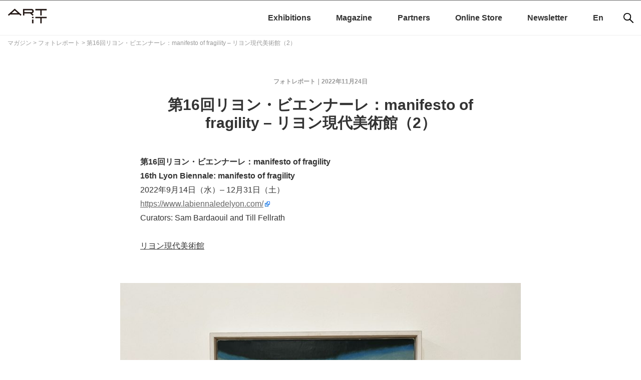

--- FILE ---
content_type: text/html; charset=UTF-8
request_url: https://www.art-it.asia/top/admin_expht/230643/
body_size: 58850
content:
<!doctype html>
<html dir="ltr" lang="ja"
	prefix="og: https://ogp.me/ns#" >
<head>
		
<!-- Google Tag Manager -->
<script>(function(w,d,s,l,i){w[l]=w[l]||[];w[l].push({'gtm.start':
new Date().getTime(),event:'gtm.js'});var f=d.getElementsByTagName(s)[0],
j=d.createElement(s),dl=l!='dataLayer'?'&l='+l:'';j.async=true;j.src=
'https://www.googletagmanager.com/gtm.js?id='+i+dl;f.parentNode.insertBefore(j,f);
})(window,document,'script','dataLayer','GTM-52CZFHDW');</script>
<!-- End Google Tag Manager -->

	<meta charset="UTF-8">
	<meta name="viewport" content="width=device-width, initial-scale=1">
	<meta name="description" content="">
	<link rel="profile" href="http://gmpg.org/xfn/11">
		<link rel="preconnect" href="https://fonts.googleapis.com">
		<link rel="preconnect" href="https://fonts.gstatic.com" crossorigin>
		<link href="https://fonts.googleapis.com/css2?family=Noto+Sans+JP:wght@100..900&display=swap" rel="stylesheet">

	<title>第16回リヨン・ビエンナーレ：manifesto of fragility – リヨン現代美術館（2） - フォトレポート - ART iT（アートイット）</title>

		<!-- All in One SEO 4.3.0 - aioseo.com -->
		<meta name="description" content="第16回リヨン・ビエンナーレ：manifesto of fragility 2022年9月14日（水）– 12月31日（土） キュレーター：サム・バードウィル＆ティル・フェルラス リヨン現代美術館" />
		<meta name="robots" content="max-image-preview:large" />
		<meta name="google-site-verification" content="google-site-verification=enjI7AiLddPPAz7gpEMbNGUNphXQJssYtFQG0Bo0FCk" />
		<link rel="canonical" href="https://www.art-it.asia/top/admin_expht/230643/" />
		<meta name="generator" content="All in One SEO (AIOSEO) 4.3.0 " />
		<meta property="og:locale" content="ja_JP" />
		<meta property="og:site_name" content="ART iT（アートイット） -" />
		<meta property="og:type" content="article" />
		<meta property="og:title" content="第16回リヨン・ビエンナーレ：manifesto of fragility – リヨン現代美術館（2） - フォトレポート - ART iT（アートイット）" />
		<meta property="og:description" content="第16回リヨン・ビエンナーレ：manifesto of fragility 2022年9月14日（水）– 12月31日（土） キュレーター：サム・バードウィル＆ティル・フェルラス リヨン現代美術館" />
		<meta property="og:url" content="https://www.art-it.asia/top/admin_expht/230643/" />
		<meta property="article:published_time" content="2022-11-24T00:00:33+00:00" />
		<meta property="article:modified_time" content="2022-11-22T05:00:32+00:00" />
		<meta property="article:publisher" content="https://www.facebook.com/ARTiTAsia" />
		<meta name="twitter:card" content="summary_large_image" />
		<meta name="twitter:site" content="@ARTiT_Tokyo" />
		<meta name="twitter:title" content="第16回リヨン・ビエンナーレ：manifesto of fragility – リヨン現代美術館（2） - フォトレポート - ART iT（アートイット）" />
		<meta name="twitter:description" content="第16回リヨン・ビエンナーレ：manifesto of fragility 2022年9月14日（水）– 12月31日（土） キュレーター：サム・バードウィル＆ティル・フェルラス リヨン現代美術館" />
		<meta name="twitter:creator" content="@ARTiT_Tokyo" />
		<script type="application/ld+json" class="aioseo-schema">
			{"@context":"https:\/\/schema.org","@graph":[{"@type":"BlogPosting","@id":"https:\/\/www.art-it.asia\/top\/admin_expht\/230643\/#blogposting","name":"\u7b2c16\u56de\u30ea\u30e8\u30f3\u30fb\u30d3\u30a8\u30f3\u30ca\u30fc\u30ec\uff1amanifesto of fragility \u2013 \u30ea\u30e8\u30f3\u73fe\u4ee3\u7f8e\u8853\u9928\uff082\uff09 - \u30d5\u30a9\u30c8\u30ec\u30dd\u30fc\u30c8 - ART iT\uff08\u30a2\u30fc\u30c8\u30a4\u30c3\u30c8\uff09","headline":"\u7b2c16\u56de\u30ea\u30e8\u30f3\u30fb\u30d3\u30a8\u30f3\u30ca\u30fc\u30ec\uff1amanifesto of fragility \u2013 \u30ea\u30e8\u30f3\u73fe\u4ee3\u7f8e\u8853\u9928\uff082\uff09","author":{"@id":"https:\/\/www.art-it.asia\/author\/ai_admin\/#author"},"publisher":{"@id":"https:\/\/www.art-it.asia\/#organization"},"image":{"@type":"ImageObject","url":"https:\/\/www.art-it.asia\/wp-content\/uploads\/2022\/11\/IMG_4459.jpg","@id":"https:\/\/www.art-it.asia\/#articleImage","width":853,"height":640},"datePublished":"2022-11-24T00:00:33+00:00","dateModified":"2022-11-22T05:00:32+00:00","inLanguage":"ja","mainEntityOfPage":{"@id":"https:\/\/www.art-it.asia\/top\/admin_expht\/230643\/#webpage"},"isPartOf":{"@id":"https:\/\/www.art-it.asia\/top\/admin_expht\/230643\/#webpage"},"articleSection":"\u30d5\u30a9\u30c8\u30ec\u30dd\u30fc\u30c8, lyon, Ja, pll_637b1e5f1c5b3"},{"@type":"BreadcrumbList","@id":"https:\/\/www.art-it.asia\/top\/admin_expht\/230643\/#breadcrumblist","itemListElement":[{"@type":"ListItem","@id":"https:\/\/www.art-it.asia\/#listItem","position":1,"item":{"@type":"WebPage","@id":"https:\/\/www.art-it.asia\/","name":"\u30db\u30fc\u30e0","description":"\u65e5\u82f1\u30d0\u30a4\u30ea\u30f3\u30ac\u30eb\u306e\u73fe\u4ee3\u30a2\u30fc\u30c8\u60c5\u5831\u30dd\u30fc\u30bf\u30eb\u30b5\u30a4\u30c8 | In 2009, ART iT began the next phase of its development by converting to exclusively online publication.","url":"https:\/\/www.art-it.asia\/"},"nextItem":"https:\/\/www.art-it.asia\/top\/admin_expht\/230643\/#listItem"},{"@type":"ListItem","@id":"https:\/\/www.art-it.asia\/top\/admin_expht\/230643\/#listItem","position":2,"item":{"@type":"WebPage","@id":"https:\/\/www.art-it.asia\/top\/admin_expht\/230643\/","name":"\u7b2c16\u56de\u30ea\u30e8\u30f3\u30fb\u30d3\u30a8\u30f3\u30ca\u30fc\u30ec\uff1amanifesto of fragility \u2013 \u30ea\u30e8\u30f3\u73fe\u4ee3\u7f8e\u8853\u9928\uff082\uff09","description":"\u7b2c16\u56de\u30ea\u30e8\u30f3\u30fb\u30d3\u30a8\u30f3\u30ca\u30fc\u30ec\uff1amanifesto of fragility 2022\u5e749\u670814\u65e5\uff08\u6c34\uff09\u2013 12\u670831\u65e5\uff08\u571f\uff09 \u30ad\u30e5\u30ec\u30fc\u30bf\u30fc\uff1a\u30b5\u30e0\u30fb\u30d0\u30fc\u30c9\u30a6\u30a3\u30eb\uff06\u30c6\u30a3\u30eb\u30fb\u30d5\u30a7\u30eb\u30e9\u30b9 \u30ea\u30e8\u30f3\u73fe\u4ee3\u7f8e\u8853\u9928","url":"https:\/\/www.art-it.asia\/top\/admin_expht\/230643\/"},"previousItem":"https:\/\/www.art-it.asia\/#listItem"}]},{"@type":"Organization","@id":"https:\/\/www.art-it.asia\/#organization","name":"ART iT","url":"https:\/\/www.art-it.asia\/","logo":{"@type":"ImageObject","url":"https:\/\/www.art-it.asia\/wp-content\/uploads\/2023\/02\/ART-iT_logo.png","@id":"https:\/\/www.art-it.asia\/#organizationLogo","width":1029,"height":640},"image":{"@id":"https:\/\/www.art-it.asia\/#organizationLogo"},"sameAs":["https:\/\/www.facebook.com\/ARTiTAsia","https:\/\/twitter.com\/ARTiT_Tokyo","https:\/\/www.instagram.com\/artit.asia\/"]},{"@type":"Person","@id":"https:\/\/www.art-it.asia\/author\/ai_admin\/#author","url":"https:\/\/www.art-it.asia\/author\/ai_admin\/","name":"ai_admin","image":{"@type":"ImageObject","@id":"https:\/\/www.art-it.asia\/top\/admin_expht\/230643\/#authorImage","url":"https:\/\/secure.gravatar.com\/avatar\/2d57be9f4ceca5d7d288afa3e1797310?s=96&d=mm&r=g","width":96,"height":96,"caption":"ai_admin"}},{"@type":"WebPage","@id":"https:\/\/www.art-it.asia\/top\/admin_expht\/230643\/#webpage","url":"https:\/\/www.art-it.asia\/top\/admin_expht\/230643\/","name":"\u7b2c16\u56de\u30ea\u30e8\u30f3\u30fb\u30d3\u30a8\u30f3\u30ca\u30fc\u30ec\uff1amanifesto of fragility \u2013 \u30ea\u30e8\u30f3\u73fe\u4ee3\u7f8e\u8853\u9928\uff082\uff09 - \u30d5\u30a9\u30c8\u30ec\u30dd\u30fc\u30c8 - ART iT\uff08\u30a2\u30fc\u30c8\u30a4\u30c3\u30c8\uff09","description":"\u7b2c16\u56de\u30ea\u30e8\u30f3\u30fb\u30d3\u30a8\u30f3\u30ca\u30fc\u30ec\uff1amanifesto of fragility 2022\u5e749\u670814\u65e5\uff08\u6c34\uff09\u2013 12\u670831\u65e5\uff08\u571f\uff09 \u30ad\u30e5\u30ec\u30fc\u30bf\u30fc\uff1a\u30b5\u30e0\u30fb\u30d0\u30fc\u30c9\u30a6\u30a3\u30eb\uff06\u30c6\u30a3\u30eb\u30fb\u30d5\u30a7\u30eb\u30e9\u30b9 \u30ea\u30e8\u30f3\u73fe\u4ee3\u7f8e\u8853\u9928","inLanguage":"ja","isPartOf":{"@id":"https:\/\/www.art-it.asia\/#website"},"breadcrumb":{"@id":"https:\/\/www.art-it.asia\/top\/admin_expht\/230643\/#breadcrumblist"},"author":{"@id":"https:\/\/www.art-it.asia\/author\/ai_admin\/#author"},"creator":{"@id":"https:\/\/www.art-it.asia\/author\/ai_admin\/#author"},"datePublished":"2022-11-24T00:00:33+00:00","dateModified":"2022-11-22T05:00:32+00:00"},{"@type":"WebSite","@id":"https:\/\/www.art-it.asia\/#website","url":"https:\/\/www.art-it.asia\/","name":"ART iT\uff08\u30a2\u30fc\u30c8\u30a4\u30c3\u30c8\uff09","inLanguage":"ja","publisher":{"@id":"https:\/\/www.art-it.asia\/#organization"}}]}
		</script>
		<!-- All in One SEO -->

<link rel='dns-prefetch' href='//static.addtoany.com' />
<link rel='dns-prefetch' href='//ajax.aspnetcdn.com' />
<link rel="alternate" type="application/rss+xml" title="ART iT（アートイット） &raquo; フィード" href="https://www.art-it.asia/feed/" />
<link rel="alternate" type="application/rss+xml" title="ART iT（アートイット） &raquo; コメントフィード" href="https://www.art-it.asia/comments/feed/" />
<link rel='stylesheet' id='external-links-css'  href='https://www.art-it.asia/wp-content/plugins/sem-external-links/sem-external-links.css?ver=20090903' type='text/css' media='all' />
<link rel='stylesheet' id='wp-block-library-css'  href='https://www.art-it.asia/wp-includes/css/dist/block-library/style.min.css?ver=5.1.12' type='text/css' media='all' />
<link rel='stylesheet' id='contact-form-7-css'  href='https://www.art-it.asia/wp-content/plugins/contact-form-7/includes/css/styles.css?ver=5.0.5' type='text/css' media='all' />
<link rel='stylesheet' id='dashicons-css'  href='https://www.art-it.asia/wp-includes/css/dashicons.min.css?ver=5.1.12' type='text/css' media='all' />
<link rel='stylesheet' id='my-calendar-reset-css'  href='https://www.art-it.asia/wp-content/plugins/my-calendar/css/reset.css?ver=3.3.5' type='text/css' media='all' />
<link rel='stylesheet' id='my-calendar-style-css'  href='https://www.art-it.asia/wp-content/plugins/my-calendar/styles/twentytwentyone.css?ver=3.3.5' type='text/css' media='all' />
<link rel='stylesheet' id='photection-style-css'  href='https://www.art-it.asia/wp-content/plugins/photection/public/resources/build/photection.css?ver=1.0.0' type='text/css' media='all' />
<style id='photection-style-inline-css' type='text/css'>

		img {
			-webkit-user-drag: none;
			user-drag: none;
			-webkit-touch-callout: none;
			-webkit-user-select: none;
			-moz-user-select: none;
			-ms-user-select: none;
			user-select: none; 
		}
</style>
<link rel='stylesheet' id='artit-style-css'  href='https://www.art-it.asia/wp-content/themes/artit/style.css?ver=5.1.12' type='text/css' media='all' />
<link rel='stylesheet' id='slick-css-css'  href='https://www.art-it.asia/wp-content/themes/artit/js/slick/slick.css?ver=1.8.1' type='text/css' media='all' />
<link rel='stylesheet' id='slick-theme-css-css'  href='https://www.art-it.asia/wp-content/themes/artit/js/slick/slick-theme.css?ver=1.8.1' type='text/css' media='all' />
<link rel='stylesheet' id='addtoany-css'  href='https://www.art-it.asia/wp-content/plugins/add-to-any/addtoany.min.css?ver=1.16' type='text/css' media='all' />
<link rel='stylesheet' id='bftpro-front-css-css'  href='https://www.art-it.asia/wp-content/plugins/arigato-pro/css/front.css?ver=5.1.12' type='text/css' media='all' />
<link rel='stylesheet' id='thickbox-css-css'  href='https://www.art-it.asia/wp-includes/js/thickbox/thickbox.css?ver=5.1.12' type='text/css' media='all' />
<script type='text/javascript'>
window.a2a_config=window.a2a_config||{};a2a_config.callbacks=[];a2a_config.overlays=[];a2a_config.templates={};a2a_localize = {
	Share: "共有",
	Save: "ブックマーク",
	Subscribe: "購読",
	Email: "メール",
	Bookmark: "ブックマーク",
	ShowAll: "すべて表示する",
	ShowLess: "小さく表示する",
	FindServices: "サービスを探す",
	FindAnyServiceToAddTo: "追加するサービスを今すぐ探す",
	PoweredBy: "Powered by",
	ShareViaEmail: "メールでシェアする",
	SubscribeViaEmail: "メールで購読する",
	BookmarkInYourBrowser: "ブラウザにブックマーク",
	BookmarkInstructions: "このページをブックマークするには、 Ctrl+D または \u2318+D を押下。",
	AddToYourFavorites: "お気に入りに追加",
	SendFromWebOrProgram: "任意のメールアドレスまたはメールプログラムから送信",
	EmailProgram: "メールプログラム",
	More: "詳細&#8230;",
	ThanksForSharing: "共有ありがとうございます !",
	ThanksForFollowing: "フォローありがとうございます !"
};
</script>
<script type='text/javascript' async src='https://static.addtoany.com/menu/page.js'></script>
<script type='text/javascript' src='https://www.art-it.asia/wp-includes/js/jquery/jquery.js?ver=1.12.4'></script>
<script type='text/javascript' src='https://www.art-it.asia/wp-includes/js/jquery/jquery-migrate.min.js?ver=1.4.1'></script>
<script type='text/javascript' async src='https://www.art-it.asia/wp-content/plugins/add-to-any/addtoany.min.js?ver=1.1'></script>
<script type='text/javascript'>
/* <![CDATA[ */
var bftpro_i18n = {"email_required":"Please provide a valid email address","name_required":"Please provide name","required_field":"This field is required","missed_text_captcha":"You need to answer the verification question"};
/* ]]> */
</script>
<script type='text/javascript' src='https://www.art-it.asia/wp-content/plugins/arigato-pro/js/common.js?ver=1.0.3'></script>
<script type='text/javascript' src='//ajax.aspnetcdn.com/ajax/jquery.validate/1.9/jquery.validate.min.js?ver=1.0.0'></script>
<link rel='https://api.w.org/' href='https://www.art-it.asia/wp-json/' />
<link rel="EditURI" type="application/rsd+xml" title="RSD" href="https://www.art-it.asia/xmlrpc.php?rsd" />
<link rel="wlwmanifest" type="application/wlwmanifest+xml" href="https://www.art-it.asia/wp-includes/wlwmanifest.xml" /> 
<link rel='prev' title='どこかで？ゲンビ　手嶋勇気「ひろしまスケッチ vol.3」 ＠ヱビデンギャラリー' href='https://www.art-it.asia/partners/museum/hmoca/230757/' />
<link rel='next' title='艾未未のことば22：埼玉大学での学生との対話' href='https://www.art-it.asia/top/contributertop/230726/' />
<meta name="generator" content="WordPress 5.1.12" />
<link rel='shortlink' href='https://www.art-it.asia/?p=230643' />
<link rel="alternate" type="application/json+oembed" href="https://www.art-it.asia/wp-json/oembed/1.0/embed?url=https%3A%2F%2Fwww.art-it.asia%2Ftop%2Fadmin_expht%2F230643%2F" />
<link rel="alternate" type="text/xml+oembed" href="https://www.art-it.asia/wp-json/oembed/1.0/embed?url=https%3A%2F%2Fwww.art-it.asia%2Ftop%2Fadmin_expht%2F230643%2F&#038;format=xml" />

<style type="text/css">
<!--
/* Styles by My Calendar - Joseph C Dolson https://www.joedolson.com/ */

.mc-main .mc_general .event-title, .mc-main .mc_general .event-title a { background: #ffffcc !important; color: #000000 !important; }
.mc-main .mc_general .event-title a:hover, .mc-main .mc_general .event-title a:focus { background: #ffffff !important;}
.mc-main {--primary-dark: #313233; --primary-light: #fff; --secondary-light: #fff; --secondary-dark: #000; --highlight-dark: #666; --highlight-light: #efefef; --category-mc_general: #ffffcc; }
-->
</style><script type="text/javascript">
	window._se_plugin_version = '8.1.9';
</script>
<link rel="alternate" href="https://www.art-it.asia/top/admin_expht/230643/" hreflang="ja" />
<link rel="alternate" href="https://www.art-it.asia/en/top_e/admin_expht_e/230665/" hreflang="en" />
<link rel="icon" href="https://www.art-it.asia/wp-content/uploads/2021/12/cropped-ARTiT_logo2_サイトアイコン用-32x32.png" sizes="32x32" />
<link rel="icon" href="https://www.art-it.asia/wp-content/uploads/2021/12/cropped-ARTiT_logo2_サイトアイコン用-192x192.png" sizes="192x192" />
<link rel="apple-touch-icon-precomposed" href="https://www.art-it.asia/wp-content/uploads/2021/12/cropped-ARTiT_logo2_サイトアイコン用-180x180.png" />
<meta name="msapplication-TileImage" content="https://www.art-it.asia/wp-content/uploads/2021/12/cropped-ARTiT_logo2_サイトアイコン用-270x270.png" />

    <!-- Swiper.js のスタイルとスクリプト読み込み -->
    <link
      rel="stylesheet"
      href="https://unpkg.com/swiper/swiper-bundle.min.css"
    />
    <script src="https://unpkg.com/swiper/swiper-bundle.min.js"></script>
	
	<link rel="stylesheet" href="https://www.art-it.asia/wp-content/themes/artit/css/reset.css">
	<link rel="stylesheet" href="https://www.art-it.asia/wp-content/themes/artit/css/common.css">
	<!--slick-->
		
	
	
<!--Googleアナリティクス-->
<!-- Google tag (gtag.js) -->
<script async src="https://www.googletagmanager.com/gtag/js?id=G-K4C0CQRKWP"></script>
<script>
  window.dataLayer = window.dataLayer || [];
  function gtag(){dataLayer.push(arguments);}
  gtag('js', new Date());

  gtag('config', 'G-K4C0CQRKWP');
  gtag('config', 'UA-9434979-1');
</script>

<meta name="google-site-verification" content="enjI7AiLddPPAz7gpEMbNGUNphXQJssYtFQG0Bo0FCk" />
	
</head>

<body class="post-template-default single single-post postid-230643 single-format-standard no-sidebar">

<!-- Google Tag Manager (noscript) -->
<noscript><iframe src="https://www.googletagmanager.com/ns.html?id=GTM-52CZFHDW"
height="0" width="0" style="display:none;visibility:hidden"></iframe></noscript>
<!-- End Google Tag Manager (noscript) -->

<div id="page" class="site">
	<a class="skip-link screen-reader-text" href="#content">Skip to content</a>
	
	<aside class="top_ad">
       	
			</aside>

	<header id="masthead" class="site-header wrapper">
		<div class="inner">
		<div class="site-branding">
							<p class="site-title"><a href="https://www.art-it.asia/" rel="home"><img src="https://www.art-it.asia/wp-content/uploads/2022/09/cropped-artit_logo-1.png" alt="ART iT（アートイット）"></a></p>
						</div><!-- .site-branding -->
		
		<nav id="sns">
			<ul>
				<li><a href="https://www.facebook.com/ARTiTAsia" target="_blank"><img src="https://www.art-it.asia/wp-content/themes/artit/img/sns_fb.png" alt=""></a></li>
				<li><a href="https://twitter.com/Artit_Tokyo" target="_blank"><img src="https://www.art-it.asia/wp-content/themes/artit/img/sns_tw.png" alt=""></a></li>
				<li><a href="https://www.instagram.com/artit.asia/" target="_blank"><img src="https://www.art-it.asia/wp-content/themes/artit/img/sns_insta.png" alt=""></a></li>
			</ul>
		</nav>

<!-- モバイル用：虫眼鏡アイコン（768px 以上で非表示） -->
<nav id="search-mobile" class="search-mobile">
  <button class="js-search-open" aria-label="検索">
    <img
      src="https://www.art-it.asia/wp-content/themes/artit/img/icon_search.png"
      alt="検索"
      width="20" height="20"
    >
  </button>
</nav>

<!-- モバイル用 全画面検索オーバーレイ（768px 以上で非表示） -->
<div class="search-overlay js-search-overlay" aria-hidden="true">
  <div class="search-overlay__inner">
    <div class="search-form-mobile">
      <form role="search" method="get" class="search-form" action="https://www.art-it.asia/">
				<label>
					<span class="screen-reader-text">検索:</span>
					<input type="search" class="search-field" placeholder="検索 &hellip;" value="" name="s" />
				</label>
				<input type="submit" class="search-submit" value="検索" />
			</form>    </div>
    <button class="search-overlay__close js-search-close" aria-label="Close search">
      &times;
    </button>
  </div>
</div>
				
		<nav id="site-navigation" class="main-navigation">
			<button class="menu-toggle" aria-controls="primary-menu" aria-expanded="false">
				<!--Primary Menu-->
				<img src="https://www.art-it.asia/wp-content/themes/artit/img/menu_sp.png" alt="Primary Menu">
			</button>
			<!--<div id="lang"><a href="https://www.art-it.asia/">Japanese</a> | <a href="https://www.art-it.asia/en">English</a></div>-->
			<div class="menu-global-menu-container"><ul id="primary-menu" class="menu"><li id="menu-item-181002-ja" class="lang-item lang-item-61 lang-item-ja lang-item-first current-lang menu-item menu-item-type-custom menu-item-object-custom menu-item-181002-ja"><a href="https://www.art-it.asia/top/admin_expht/230643/" hreflang="ja" lang="ja">Ja</a></li>
<li id="menu-item-181002-en" class="lang-item lang-item-64 lang-item-en menu-item menu-item-type-custom menu-item-object-custom menu-item-181002-en"><a href="https://www.art-it.asia/en/top_e/admin_expht_e/230665/" hreflang="en-GB" lang="en-GB">En</a></li>
<li id="menu-item-277208" class="menu-item menu-item-type-custom menu-item-object-custom menu-item-277208"><a href="https://www.art-it.asia/exhibitions/">Exhibitions</a></li>
<li id="menu-item-180960" class="menu-item menu-item-type-taxonomy menu-item-object-category current-post-ancestor menu-item-has-children menu-item-180960"><a href="https://www.art-it.asia/top/">Magazine</a>
<ul class="sub-menu">
	<li id="menu-item-180970" class="menu-item menu-item-type-taxonomy menu-item-object-category menu-item-180970"><a href="https://www.art-it.asia/top/admin_ed_feature/">インタビュー</a></li>
	<li id="menu-item-181472" class="menu-item menu-item-type-taxonomy menu-item-object-category menu-item-181472"><a href="https://www.art-it.asia/top/contributertop/">連載</a></li>
	<li id="menu-item-180962" class="menu-item menu-item-type-taxonomy menu-item-object-category menu-item-180962"><a href="https://www.art-it.asia/top/admin_ed_news/">ニュース</a></li>
	<li id="menu-item-180969" class="menu-item menu-item-type-taxonomy menu-item-object-category current-post-ancestor current-menu-parent current-post-parent menu-item-180969"><a href="https://www.art-it.asia/top/admin_expht/">フォトレポート</a></li>
	<li id="menu-item-180964" class="menu-item menu-item-type-taxonomy menu-item-object-category menu-item-180964"><a href="https://www.art-it.asia/top/admin_ed_exrev/">レビュー</a></li>
	<li id="menu-item-251378" class="menu-item menu-item-type-taxonomy menu-item-object-category menu-item-251378"><a href="https://www.art-it.asia/top/report/">レポート</a></li>
	<li id="menu-item-180963" class="menu-item menu-item-type-taxonomy menu-item-object-category menu-item-180963"><a href="https://www.art-it.asia/top/admin_ed_pics/">おすすめ展覧会</a></li>
	<li id="menu-item-235438" class="menu-item menu-item-type-taxonomy menu-item-object-category menu-item-235438"><a href="https://www.art-it.asia/top/biennials/">国際展アーカイブ</a></li>
</ul>
</li>
<li id="menu-item-180965" class="menu-item menu-item-type-taxonomy menu-item-object-category menu-item-has-children menu-item-180965"><a href="https://www.art-it.asia/partners/">Partners</a>
<ul class="sub-menu">
	<li id="menu-item-181500" class="menu-item menu-item-type-taxonomy menu-item-object-category menu-item-181500"><a href="https://www.art-it.asia/partners/museum/">美術館</a></li>
	<li id="menu-item-181501" class="menu-item menu-item-type-taxonomy menu-item-object-category menu-item-181501"><a href="https://www.art-it.asia/partners/gallery/">ギャラリー</a></li>
</ul>
</li>
<li id="menu-item-222498" class="menu-item menu-item-type-custom menu-item-object-custom menu-item-222498"><a href="https://artit.official.ec/">Online Store</a></li>
<li id="menu-item-222352" class="menu-item menu-item-type-custom menu-item-object-custom menu-item-222352"><a href="https://lb.benchmarkemail.com//listbuilder/signupnew?5hjt8JVutE4r9aPjWkVg6P5pwVnAjsSI0maDOXr5oVbtO5iNRn8gS8X4lBTFzgEtozrTjFZYUg4%253D">Newsletter</a></li>
</ul></div>
		</nav><!-- #site-navigation -->
	</div>
	</header><!-- #masthead -->

	<div id="content" class="site-content">
		
  <nav class="breadcrumbs" aria-label="breadcrumb">
<!-- Breadcrumb NavXT 7.0.2 -->
<span property="itemListElement" typeof="ListItem"><a property="item" typeof="WebPage" title="マガジンのカテゴリーアーカイブへ移動" href="https://www.art-it.asia/top/" class="taxonomy category"><span property="name">マガジン</span></a><meta property="position" content="1"></span> &gt; <span property="itemListElement" typeof="ListItem"><a property="item" typeof="WebPage" title="フォトレポートのカテゴリーアーカイブへ移動" href="https://www.art-it.asia/top/admin_expht/" class="taxonomy category"><span property="name">フォトレポート</span></a><meta property="position" content="2"></span> &gt; <span property="itemListElement" typeof="ListItem"><span property="name">第16回リヨン・ビエンナーレ：manifesto of fragility – リヨン現代美術館（2）</span><meta property="position" content="3"></span>  </nav>


<div id="primary" class="content-area">
  <main id="main" class="site-main single-main">

<article id="post-230643" class="post-230643 post type-post status-publish format-standard hentry category-admin_expht tag-lyon">
	
	
		
	
	<section class="entry-main">
		
	<header class="entry-header">
    <div class="entry-meta">
      <span class="posted-on"><a href="https://www.art-it.asia/top/admin_expht/230643/" rel="bookmark"><time class="entry-date published" datetime="2022-11-24T09:00:33+09:00">2022年11月24日</time><time class="updated" datetime="2022-11-22T14:00:32+09:00">2022年11月22日</time></a></span><span class="byline"> </span><span class="cat-links"><a href="https://www.art-it.asia/top/admin_expht/" rel="category tag">フォトレポート</a></span><span class="tags-links"><a href="https://www.art-it.asia/tag/lyon/" rel="tag">lyon</a></span>    </div><!-- .entry-meta -->
		<h1 class="entry-title">第16回リヨン・ビエンナーレ：manifesto of fragility – リヨン現代美術館（2）</h1>		

	</header><!-- .entry-header -->


	<div class="entry-content">
		<p><b>第16回リヨン・ビエンナーレ：manifesto of fragility<br />
16th Lyon Biennale: manifesto of fragility</b><br />
2022年9月14日（水）– 12月31日（土）<br />
<a href="https://www.labiennaledelyon.com/" class="external external_icon" rel="nofollow" target="_blank">https://www.labiennaledelyon.com/</a><br />
Curators: Sam Bardaouil and Till Fellrath<br />
<br />
<u>リヨン現代美術館</u></p>
<p>&nbsp;</p>
<img src="https://www.art-it.asia/wp-content/uploads/2022/11/IMG_4459.jpg" alt="" width="853" height="640" class="alignnone size-full wp-image-230645" srcset="https://www.art-it.asia/wp-content/uploads/2022/11/IMG_4459.jpg 853w, https://www.art-it.asia/wp-content/uploads/2022/11/IMG_4459-300x225.jpg 300w, https://www.art-it.asia/wp-content/uploads/2022/11/IMG_4459-768x576.jpg 768w" sizes="(max-width: 853px) 100vw, 853px" /><span style="font-size: 8pt;">Helen El-Khal, <em>Untitled</em> (c.1970)</span>
<img src="https://www.art-it.asia/wp-content/uploads/2022/11/IMG_4461.jpg" alt="" width="853" height="640" class="alignnone size-full wp-image-230646" srcset="https://www.art-it.asia/wp-content/uploads/2022/11/IMG_4461.jpg 853w, https://www.art-it.asia/wp-content/uploads/2022/11/IMG_4461-300x225.jpg 300w, https://www.art-it.asia/wp-content/uploads/2022/11/IMG_4461-768x576.jpg 768w" sizes="(max-width: 853px) 100vw, 853px" /><span style="font-size: 8pt;">Helen El-Khal, <em>Homage to Rothko</em> (1975)</span>
<img src="https://www.art-it.asia/wp-content/uploads/2022/11/IMG_4462.jpg" alt="" width="853" height="640" class="alignnone size-full wp-image-230647" srcset="https://www.art-it.asia/wp-content/uploads/2022/11/IMG_4462.jpg 853w, https://www.art-it.asia/wp-content/uploads/2022/11/IMG_4462-300x225.jpg 300w, https://www.art-it.asia/wp-content/uploads/2022/11/IMG_4462-768x576.jpg 768w" sizes="(max-width: 853px) 100vw, 853px" /><span style="font-size: 8pt;">Farid Haddad</span>
<img src="https://www.art-it.asia/wp-content/uploads/2022/11/IMG_4464.jpg" alt="" width="853" height="640" class="alignnone size-full wp-image-230648" srcset="https://www.art-it.asia/wp-content/uploads/2022/11/IMG_4464.jpg 853w, https://www.art-it.asia/wp-content/uploads/2022/11/IMG_4464-300x225.jpg 300w, https://www.art-it.asia/wp-content/uploads/2022/11/IMG_4464-768x576.jpg 768w" sizes="(max-width: 853px) 100vw, 853px" /><span style="font-size: 8pt;">Installation view &#8220;16th Lyon Biennale: manifesto of fragility,&#8221; Museum of Contemporary Art of Lyon (macLyon), 2022</span>
<img src="https://www.art-it.asia/wp-content/uploads/2022/11/IMG_4465.jpg" alt="" width="853" height="640" class="alignnone size-full wp-image-230649" srcset="https://www.art-it.asia/wp-content/uploads/2022/11/IMG_4465.jpg 853w, https://www.art-it.asia/wp-content/uploads/2022/11/IMG_4465-300x225.jpg 300w, https://www.art-it.asia/wp-content/uploads/2022/11/IMG_4465-768x576.jpg 768w" sizes="(max-width: 853px) 100vw, 853px" /><span style="font-size: 8pt;">Installation view &#8220;16th Lyon Biennale: manifesto of fragility,&#8221; Museum of Contemporary Art of Lyon (macLyon), 2022</span>
<img src="https://www.art-it.asia/wp-content/uploads/2022/11/IMG_4469.jpg" alt="" width="853" height="640" class="alignnone size-full wp-image-230650" srcset="https://www.art-it.asia/wp-content/uploads/2022/11/IMG_4469.jpg 853w, https://www.art-it.asia/wp-content/uploads/2022/11/IMG_4469-300x225.jpg 300w, https://www.art-it.asia/wp-content/uploads/2022/11/IMG_4469-768x576.jpg 768w" sizes="(max-width: 853px) 100vw, 853px" /><span style="font-size: 8pt;">Juliana Seraphim, <em>Untitled</em> (1970)</span>
<img src="https://www.art-it.asia/wp-content/uploads/2022/11/IMG_4471.jpg" alt="" width="853" height="640" class="alignnone size-full wp-image-230651" srcset="https://www.art-it.asia/wp-content/uploads/2022/11/IMG_4471.jpg 853w, https://www.art-it.asia/wp-content/uploads/2022/11/IMG_4471-300x225.jpg 300w, https://www.art-it.asia/wp-content/uploads/2022/11/IMG_4471-768x576.jpg 768w" sizes="(max-width: 853px) 100vw, 853px" /><span style="font-size: 8pt;">Juliana Seraphim, <em>Untitled</em> (1970)</span>
<img src="https://www.art-it.asia/wp-content/uploads/2022/11/IMG_4474.jpg" alt="" width="853" height="640" class="alignnone size-full wp-image-230652" srcset="https://www.art-it.asia/wp-content/uploads/2022/11/IMG_4474.jpg 853w, https://www.art-it.asia/wp-content/uploads/2022/11/IMG_4474-300x225.jpg 300w, https://www.art-it.asia/wp-content/uploads/2022/11/IMG_4474-768x576.jpg 768w" sizes="(max-width: 853px) 100vw, 853px" /><span style="font-size: 8pt;">Nicolas Moufarrege, <em>The First Time Ever I Saw the Volcano</em> (1979)</span>
<img src="https://www.art-it.asia/wp-content/uploads/2022/11/IMG_4476.jpg" alt="" width="853" height="640" class="alignnone size-full wp-image-230653" srcset="https://www.art-it.asia/wp-content/uploads/2022/11/IMG_4476.jpg 853w, https://www.art-it.asia/wp-content/uploads/2022/11/IMG_4476-300x225.jpg 300w, https://www.art-it.asia/wp-content/uploads/2022/11/IMG_4476-768x576.jpg 768w" sizes="(max-width: 853px) 100vw, 853px" /><span style="font-size: 8pt;">Installation view &#8220;16th Lyon Biennale: manifesto of fragility,&#8221; Museum of Contemporary Art of Lyon (macLyon), 2022</span>
<img src="https://www.art-it.asia/wp-content/uploads/2022/11/IMG_4477.jpg" alt="" width="853" height="640" class="alignnone size-full wp-image-230654" srcset="https://www.art-it.asia/wp-content/uploads/2022/11/IMG_4477.jpg 853w, https://www.art-it.asia/wp-content/uploads/2022/11/IMG_4477-300x225.jpg 300w, https://www.art-it.asia/wp-content/uploads/2022/11/IMG_4477-768x576.jpg 768w" sizes="(max-width: 853px) 100vw, 853px" /><span style="font-size: 8pt;">Installation view &#8220;16th Lyon Biennale: manifesto of fragility,&#8221; Museum of Contemporary Art of Lyon (macLyon), 2022</span>
<img src="https://www.art-it.asia/wp-content/uploads/2022/11/IMG_4482.jpg" alt="" width="853" height="640" class="alignnone size-full wp-image-230656" srcset="https://www.art-it.asia/wp-content/uploads/2022/11/IMG_4482.jpg 853w, https://www.art-it.asia/wp-content/uploads/2022/11/IMG_4482-300x225.jpg 300w, https://www.art-it.asia/wp-content/uploads/2022/11/IMG_4482-768x576.jpg 768w" sizes="(max-width: 853px) 100vw, 853px" /><span style="font-size: 8pt;">Installation view &#8220;16th Lyon Biennale: manifesto of fragility,&#8221; Museum of Contemporary Art of Lyon (macLyon), 2022</span>
<img src="https://www.art-it.asia/wp-content/uploads/2022/11/IMG_4483.jpg" alt="" width="853" height="640" class="alignnone size-full wp-image-230657" srcset="https://www.art-it.asia/wp-content/uploads/2022/11/IMG_4483.jpg 853w, https://www.art-it.asia/wp-content/uploads/2022/11/IMG_4483-300x225.jpg 300w, https://www.art-it.asia/wp-content/uploads/2022/11/IMG_4483-768x576.jpg 768w" sizes="(max-width: 853px) 100vw, 853px" /><span style="font-size: 8pt;">Installation view &#8220;16th Lyon Biennale: manifesto of fragility,&#8221; Museum of Contemporary Art of Lyon (macLyon), 2022</span>
<img src="https://www.art-it.asia/wp-content/uploads/2022/11/IMG_4484.jpg" alt="" width="853" height="640" class="alignnone size-full wp-image-230659" srcset="https://www.art-it.asia/wp-content/uploads/2022/11/IMG_4484.jpg 853w, https://www.art-it.asia/wp-content/uploads/2022/11/IMG_4484-300x225.jpg 300w, https://www.art-it.asia/wp-content/uploads/2022/11/IMG_4484-768x576.jpg 768w" sizes="(max-width: 853px) 100vw, 853px" /><span style="font-size: 8pt;">Georges Doche, <em>Untitled</em> (c.1965), <em>Untitled</em> (c.1961), <em>Untitled</em> (c.1965)</span>
<img src="https://www.art-it.asia/wp-content/uploads/2022/11/IMG_4486.jpg" alt="" width="853" height="640" class="alignnone size-full wp-image-230660" srcset="https://www.art-it.asia/wp-content/uploads/2022/11/IMG_4486.jpg 853w, https://www.art-it.asia/wp-content/uploads/2022/11/IMG_4486-300x225.jpg 300w, https://www.art-it.asia/wp-content/uploads/2022/11/IMG_4486-768x576.jpg 768w" sizes="(max-width: 853px) 100vw, 853px" /><span style="font-size: 8pt;">Simone Fattal, <em>Autoportrait</em> (1971/2012)</span>
<img src="https://www.art-it.asia/wp-content/uploads/2022/11/IMG_4489.jpg" alt="" width="853" height="640" class="alignnone size-full wp-image-230661" srcset="https://www.art-it.asia/wp-content/uploads/2022/11/IMG_4489.jpg 853w, https://www.art-it.asia/wp-content/uploads/2022/11/IMG_4489-300x225.jpg 300w, https://www.art-it.asia/wp-content/uploads/2022/11/IMG_4489-768x576.jpg 768w" sizes="(max-width: 853px) 100vw, 853px" /><span style="font-size: 8pt;">Installation view &#8220;16th Lyon Biennale: manifesto of fragility,&#8221; Museum of Contemporary Art of Lyon (macLyon), 2022</span>
<img src="https://www.art-it.asia/wp-content/uploads/2022/11/IMG_4490.jpg" alt="" width="853" height="640" class="alignnone size-full wp-image-230662" srcset="https://www.art-it.asia/wp-content/uploads/2022/11/IMG_4490.jpg 853w, https://www.art-it.asia/wp-content/uploads/2022/11/IMG_4490-300x225.jpg 300w, https://www.art-it.asia/wp-content/uploads/2022/11/IMG_4490-768x576.jpg 768w" sizes="(max-width: 853px) 100vw, 853px" /><span style="font-size: 8pt;">Installation view &#8220;16th Lyon Biennale: manifesto of fragility,&#8221; Museum of Contemporary Art of Lyon (macLyon), 2022</span>
<img src="https://www.art-it.asia/wp-content/uploads/2022/11/IMG_4496.jpg" alt="" width="853" height="640" class="alignnone size-full wp-image-230663" srcset="https://www.art-it.asia/wp-content/uploads/2022/11/IMG_4496.jpg 853w, https://www.art-it.asia/wp-content/uploads/2022/11/IMG_4496-300x225.jpg 300w, https://www.art-it.asia/wp-content/uploads/2022/11/IMG_4496-768x576.jpg 768w" sizes="(max-width: 853px) 100vw, 853px" /><span style="font-size: 8pt;">Installation view &#8220;16th Lyon Biennale: manifesto of fragility,&#8221; Museum of Contemporary Art of Lyon (macLyon), 2022</span>
	</div><!-- .entry-content -->
	
		
	<!--TOPのリード文-->
	
		
		
	<!--パブリケーション-->
	<!--パブリケーションここまで-->
	
	</section><!--entry-main-->
	
	 

</article><!-- #post-230643 -->

  <aside class="entry-meta">
    <header>
      <h2 class="page-title">
        タグ      </h2>
    </header>
    <span class="tags-links"><a href="https://www.art-it.asia/tag/lyon/" rel="tag">lyon</a></span>  </aside><!-- .entry-meta -->

	
    <div class="bannerFlex">
      <aside class="main_ad_1">
              </aside>
		
      <aside class="main_ad_2">
        <section id="media_image-108" class="widget widget_media_image"><a href="https://www.reg-art.com/"><img width="2000" height="560" src="https://www.art-it.asia/wp-content/uploads/2025/06/resist_art_2506.png" class="image wp-image-270641  attachment-full size-full" alt="" style="max-width: 100%; height: auto;" srcset="https://www.art-it.asia/wp-content/uploads/2025/06/resist_art_2506.png 2000w, https://www.art-it.asia/wp-content/uploads/2025/06/resist_art_2506-300x84.png 300w, https://www.art-it.asia/wp-content/uploads/2025/06/resist_art_2506-768x215.png 768w" sizes="(max-width: 2000px) 100vw, 2000px" /></a></section>      </aside>

      <aside class="main_ad_3">
        <section id="media_image-109" class="widget widget_media_image"><a href="https://www.ksp4477.com/hareiwa/index.html"><img width="1200" height="655" src="https://www.art-it.asia/wp-content/uploads/2020/03/hareiwabanner.png" class="image wp-image-208377  attachment-full size-full" alt="" style="max-width: 100%; height: auto;" srcset="https://www.art-it.asia/wp-content/uploads/2020/03/hareiwabanner.png 1200w, https://www.art-it.asia/wp-content/uploads/2020/03/hareiwabanner-300x164.png 300w, https://www.art-it.asia/wp-content/uploads/2020/03/hareiwabanner-768x419.png 768w, https://www.art-it.asia/wp-content/uploads/2020/03/hareiwabanner-1024x559.png 1024w" sizes="(max-width: 1200px) 100vw, 1200px" /></a></section>      </aside>
    </div>

    <div class="inlineBanner">
    <aside class="main_ad_1">
          </aside>
    </div>	  

	  
<div id="rel1-root" class="wrapper" aria-busy="true" aria-live="polite">
  <aside id="related_posts_rel1" class="wrapper is-placeholder">
    <header>
      <h2 class="page-title">関連記事</h2>
    </header>
    <div class="slider-related swiper-container is-skeleton">
      <div class="swiper-wrapper">
                  <article class="swiper-slide hentry-ra is-skel">
            <figure class="no-crop"><div class="ph-img" aria-hidden="true"></div></figure>
            <div class="entry-main">
              <div class="entry-meta">
                <span class="ph-line sm" aria-hidden="true"></span>
                <span class="ph-line xs" aria-hidden="true"></span>
              </div>
              <header class="entry-header">
                <h2 class="entry-title"><span class="ph-line lg" aria-hidden="true"></span></h2>
              </header>
            </div>
          </article>
                  <article class="swiper-slide hentry-ra is-skel">
            <figure class="no-crop"><div class="ph-img" aria-hidden="true"></div></figure>
            <div class="entry-main">
              <div class="entry-meta">
                <span class="ph-line sm" aria-hidden="true"></span>
                <span class="ph-line xs" aria-hidden="true"></span>
              </div>
              <header class="entry-header">
                <h2 class="entry-title"><span class="ph-line lg" aria-hidden="true"></span></h2>
              </header>
            </div>
          </article>
                  <article class="swiper-slide hentry-ra is-skel">
            <figure class="no-crop"><div class="ph-img" aria-hidden="true"></div></figure>
            <div class="entry-main">
              <div class="entry-meta">
                <span class="ph-line sm" aria-hidden="true"></span>
                <span class="ph-line xs" aria-hidden="true"></span>
              </div>
              <header class="entry-header">
                <h2 class="entry-title"><span class="ph-line lg" aria-hidden="true"></span></h2>
              </header>
            </div>
          </article>
                  <article class="swiper-slide hentry-ra is-skel">
            <figure class="no-crop"><div class="ph-img" aria-hidden="true"></div></figure>
            <div class="entry-main">
              <div class="entry-meta">
                <span class="ph-line sm" aria-hidden="true"></span>
                <span class="ph-line xs" aria-hidden="true"></span>
              </div>
              <header class="entry-header">
                <h2 class="entry-title"><span class="ph-line lg" aria-hidden="true"></span></h2>
              </header>
            </div>
          </article>
                  <article class="swiper-slide hentry-ra is-skel">
            <figure class="no-crop"><div class="ph-img" aria-hidden="true"></div></figure>
            <div class="entry-main">
              <div class="entry-meta">
                <span class="ph-line sm" aria-hidden="true"></span>
                <span class="ph-line xs" aria-hidden="true"></span>
              </div>
              <header class="entry-header">
                <h2 class="entry-title"><span class="ph-line lg" aria-hidden="true"></span></h2>
              </header>
            </div>
          </article>
                  <article class="swiper-slide hentry-ra is-skel">
            <figure class="no-crop"><div class="ph-img" aria-hidden="true"></div></figure>
            <div class="entry-main">
              <div class="entry-meta">
                <span class="ph-line sm" aria-hidden="true"></span>
                <span class="ph-line xs" aria-hidden="true"></span>
              </div>
              <header class="entry-header">
                <h2 class="entry-title"><span class="ph-line lg" aria-hidden="true"></span></h2>
              </header>
            </div>
          </article>
              </div>
    </div>
  </aside>
</div>

<div id="rel2-root" class="wrapper" aria-busy="true" aria-live="polite">
  <aside id="related_posts_rel2" class="wrapper is-placeholder">
    <header>
      <h2 class="page-title">よく読まれている記事</h2>
    </header>
    <div class="most-read-swiper swiper-container is-skeleton">
      <div class="swiper-wrapper">
                  <article class="swiper-slide hentry-ra is-skel">
            <figure class="no-crop"><div class="ph-img" aria-hidden="true"></div></figure>
            <div class="entry-main">
              <div class="entry-meta">
                <span class="ph-line sm" aria-hidden="true"></span>
                <span class="ph-line xs" aria-hidden="true"></span>
              </div>
              <header class="entry-header">
                <h2 class="entry-title"><span class="ph-line lg" aria-hidden="true"></span></h2>
              </header>
            </div>
          </article>
                  <article class="swiper-slide hentry-ra is-skel">
            <figure class="no-crop"><div class="ph-img" aria-hidden="true"></div></figure>
            <div class="entry-main">
              <div class="entry-meta">
                <span class="ph-line sm" aria-hidden="true"></span>
                <span class="ph-line xs" aria-hidden="true"></span>
              </div>
              <header class="entry-header">
                <h2 class="entry-title"><span class="ph-line lg" aria-hidden="true"></span></h2>
              </header>
            </div>
          </article>
                  <article class="swiper-slide hentry-ra is-skel">
            <figure class="no-crop"><div class="ph-img" aria-hidden="true"></div></figure>
            <div class="entry-main">
              <div class="entry-meta">
                <span class="ph-line sm" aria-hidden="true"></span>
                <span class="ph-line xs" aria-hidden="true"></span>
              </div>
              <header class="entry-header">
                <h2 class="entry-title"><span class="ph-line lg" aria-hidden="true"></span></h2>
              </header>
            </div>
          </article>
                  <article class="swiper-slide hentry-ra is-skel">
            <figure class="no-crop"><div class="ph-img" aria-hidden="true"></div></figure>
            <div class="entry-main">
              <div class="entry-meta">
                <span class="ph-line sm" aria-hidden="true"></span>
                <span class="ph-line xs" aria-hidden="true"></span>
              </div>
              <header class="entry-header">
                <h2 class="entry-title"><span class="ph-line lg" aria-hidden="true"></span></h2>
              </header>
            </div>
          </article>
                  <article class="swiper-slide hentry-ra is-skel">
            <figure class="no-crop"><div class="ph-img" aria-hidden="true"></div></figure>
            <div class="entry-main">
              <div class="entry-meta">
                <span class="ph-line sm" aria-hidden="true"></span>
                <span class="ph-line xs" aria-hidden="true"></span>
              </div>
              <header class="entry-header">
                <h2 class="entry-title"><span class="ph-line lg" aria-hidden="true"></span></h2>
              </header>
            </div>
          </article>
                  <article class="swiper-slide hentry-ra is-skel">
            <figure class="no-crop"><div class="ph-img" aria-hidden="true"></div></figure>
            <div class="entry-main">
              <div class="entry-meta">
                <span class="ph-line sm" aria-hidden="true"></span>
                <span class="ph-line xs" aria-hidden="true"></span>
              </div>
              <header class="entry-header">
                <h2 class="entry-title"><span class="ph-line lg" aria-hidden="true"></span></h2>
              </header>
            </div>
          </article>
              </div>
    </div>
  </aside>
</div>

	  

    <div class="inlineBanner">
    <aside class="main_ad_2">
      <section id="media_image-108" class="widget widget_media_image"><a href="https://www.reg-art.com/"><img width="2000" height="560" src="https://www.art-it.asia/wp-content/uploads/2025/06/resist_art_2506.png" class="image wp-image-270641  attachment-full size-full" alt="" style="max-width: 100%; height: auto;" srcset="https://www.art-it.asia/wp-content/uploads/2025/06/resist_art_2506.png 2000w, https://www.art-it.asia/wp-content/uploads/2025/06/resist_art_2506-300x84.png 300w, https://www.art-it.asia/wp-content/uploads/2025/06/resist_art_2506-768x215.png 768w" sizes="(max-width: 2000px) 100vw, 2000px" /></a></section>    </aside>
    </div>
	  
    <div class="inlineBanner">
    <aside class="main_ad_3">
      <section id="media_image-109" class="widget widget_media_image"><a href="https://www.ksp4477.com/hareiwa/index.html"><img width="1200" height="655" src="https://www.art-it.asia/wp-content/uploads/2020/03/hareiwabanner.png" class="image wp-image-208377  attachment-full size-full" alt="" style="max-width: 100%; height: auto;" srcset="https://www.art-it.asia/wp-content/uploads/2020/03/hareiwabanner.png 1200w, https://www.art-it.asia/wp-content/uploads/2020/03/hareiwabanner-300x164.png 300w, https://www.art-it.asia/wp-content/uploads/2020/03/hareiwabanner-768x419.png 768w, https://www.art-it.asia/wp-content/uploads/2020/03/hareiwabanner-1024x559.png 1024w" sizes="(max-width: 1200px) 100vw, 1200px" /></a></section>    </aside>
    </div>
	 
  </main><!-- #main -->
	
<script>
(function(){
  var ajaxUrl = 'https://www.art-it.asia/wp-admin/admin-ajax.php';
  var postId  = 230643;
  var locale  = 'ja';
  var nonce   = '7db59ba102';

  function initSwipers(root){
    // テーマの初期化フックがあればそれを優先
    if (window.ARTIT && typeof ARTIT.initRelatedSliders === 'function') { ARTIT.initRelatedSliders(root); return; }
    if (typeof window.initRelatedSliders === 'function') { window.initRelatedSliders(root); return; }

    if (!window.Swiper) return;
    root.querySelectorAll('.swiper-container').forEach(function(c){
      if (c.classList.contains('swiper-initialized') || c.__inited) return;
      c.__inited = true;

      var isMost = c.classList.contains('most-read-swiper');
      new Swiper(c, isMost ? {
        slidesPerView: 3,
        freeMode: true,
        freeModeMomentum: true,
        watchOverflow: true,
        grabCursor: true,
        breakpoints: { 0:{slidesPerView:1.5}, 768:{slidesPerView:3} }
      } : {
        slidesPerView: 3.5,
        freeMode: true,
        freeModeMomentum: true,
        watchOverflow: true,
        grabCursor: true,
        breakpoints: { 0:{slidesPerView:1.5}, 768:{slidesPerView:3.5} }
      });
    });
  }

  function fetchBlockOnce(targetEl, action){
    if (!targetEl || targetEl.__loaded) return;
    targetEl.__loaded = true;
    targetEl.setAttribute('aria-busy','true');

    var body = new URLSearchParams();
    body.append('action', action);
    body.append('post_id', String(postId));
    body.append('lang', locale);
    body.append('nonce', nonce);

    fetch(ajaxUrl, {
      method: 'POST',
      headers: { 'Content-Type': 'application/x-www-form-urlencoded; charset=UTF-8' },
      body: body.toString(),
      credentials: 'same-origin',
    }).then(function(res){ return res.ok ? res.text() : ''; })
      .then(function(html){
        if (!html) { targetEl.remove(); return; }
        targetEl.innerHTML = html;
        targetEl.setAttribute('aria-busy','false');
        initSwipers(targetEl);

        // 必要ならカスタムイベントを発火（既存JSとの連携用）
        try { window.dispatchEvent(new CustomEvent('artit:related:loaded', { detail:{ el: targetEl, action: action } })); } catch(e){}
      })
      .catch(function(){
        // 失敗したらプレースホルダを消すだけ（ユーザー体験優先）
        targetEl.remove();
      });
  }

  function setupIO(){
    var rel1 = document.getElementById('rel1-root');
    var rel2 = document.getElementById('rel2-root');
    if (!('IntersectionObserver' in window)) {
      // フォールバック：即時ロード
      if (rel1) fetchBlockOnce(rel1, 'artit_rel1');
      if (rel2) fetchBlockOnce(rel2, 'artit_rel2');
      return;
    }

    var io = new IntersectionObserver(function(entries){
      entries.forEach(function(ent){
        if (!ent.isIntersecting) return;
        var el = ent.target;
        io.unobserve(el);
        if (el.id === 'rel1-root') fetchBlockOnce(el, 'artit_rel1');
        if (el.id === 'rel2-root') fetchBlockOnce(el, 'artit_rel2');
      });
    }, { root: null, rootMargin: '200px', threshold: 0.01 });

    if (rel1) io.observe(rel1);
    if (rel2) io.observe(rel2);
  }

  if (document.readyState === 'loading') {
    document.addEventListener('DOMContentLoaded', setupIO);
  } else {
    setupIO();
  }
})();
</script>

</div><!-- #primary -->


	</div><!-- #content -->

	<footer id="colophon" class="site-footer">
		<nav id="footer_nav">
			<div class="menu-footer-menu-container"><ul id="footer-menu" class="menu"><li id="menu-item-182118" class="menu-item menu-item-type-post_type menu-item-object-page menu-item-182118"><a href="https://www.art-it.asia/admin_company/">会社概要</a></li>
<li id="menu-item-182122" class="menu-item menu-item-type-post_type menu-item-object-page menu-item-182122"><a href="https://www.art-it.asia/admin_policy/">プライバシーポリシー</a></li>
<li id="menu-item-277924" class="menu-item menu-item-type-post_type menu-item-object-page menu-item-277924"><a href="https://www.art-it.asia/admin_eventinfo/">展覧会情報掲載</a></li>
<li id="menu-item-193018" class="menu-item menu-item-type-post_type menu-item-object-page menu-item-193018"><a href="https://www.art-it.asia/%e5%ba%83%e5%91%8a%e6%8e%b2%e8%bc%89/">広告掲載</a></li>
<li id="menu-item-215591" class="menu-item menu-item-type-post_type menu-item-object-page menu-item-215591"><a href="https://www.art-it.asia/admin_job/">採用情報</a></li>
<li id="menu-item-187652" class="menu-item menu-item-type-post_type menu-item-object-page menu-item-187652"><a href="https://www.art-it.asia/mecenat_booth/">メセナブース</a></li>
<li id="menu-item-185342" class="menu-item menu-item-type-post_type menu-item-object-page menu-item-185342"><a href="https://www.art-it.asia/guest_index/">お問い合わせ</a></li>
<li id="menu-item-222346" class="menu-item menu-item-type-custom menu-item-object-custom menu-item-222346"><a href="https://lb.benchmarkemail.com//listbuilder/signupnew?5hjt8JVutE4r9aPjWkVg6P5pwVnAjsSI0maDOXr5oVbtO5iNRn8gS8X4lBTFzgEtozrTjFZYUg4%253D">メルマガ登録</a></li>
<li id="menu-item-269961" class="menu-item menu-item-type-custom menu-item-object-custom menu-item-269961"><a href="https://x.com/ARTiT_Tokyo">Twitter</a></li>
<li id="menu-item-269962" class="menu-item menu-item-type-custom menu-item-object-custom menu-item-269962"><a href="https://www.instagram.com/artit.asia/">Instagram</a></li>
<li id="menu-item-269963" class="menu-item menu-item-type-custom menu-item-object-custom menu-item-269963"><a href="https://www.facebook.com/ARTiTAsia">Facebook</a></li>
</ul></div>		</nav>
		
		<p class="copyright">
			<script type="text/javascript">
			var today = new Date();
			var y = today.getFullYear();
			document.write("Copyright © " + y + " ART iT Co., Ltd. All rights reserved.");
			</script>
		</p>
	</footer><!-- #colophon -->
</div><!-- #page -->
<script>
document.addEventListener('DOMContentLoaded', function() {
  const toggle = document.querySelector('.menu-toggle');
  const nav = document.getElementById('site-navigation');
  if (toggle && nav) {
    toggle.addEventListener('click', function() {
      nav.classList.toggle('active');
    });
  }
});
</script>

<!--slick-->



<!--アイキャッチIE, Edge対策-->
<script src="https://cdnjs.cloudflare.com/ajax/libs/object-fit-images/3.2.3/ofi.js"></script>
<script src="https://www.art-it.asia/wp-content/themes/artit/js/common.js"></script>

<script>
document.addEventListener("DOMContentLoaded", function () {
  const credits = document.querySelectorAll(".credit-feature");

  credits.forEach(function (credit) {
    // 直前の画像を探す
    let prev = credit.previousElementSibling;
    while (prev && prev.tagName !== "IMG") {
      prev = prev.previousElementSibling;
    }

    if (prev && prev.tagName === "IMG") {
      // 画像が読み込まれてから実行
      if (prev.complete) {
        credit.style.maxWidth = prev.offsetWidth + "px";
        credit.style.display = "block"; // blockにして安定させる
      } else {
        prev.addEventListener("load", function () {
          credit.style.maxWidth = prev.offsetWidth + "px";
          credit.style.display = "block";
        });
      }
    }
  });
});
</script>

<script>
  document.addEventListener("DOMContentLoaded", function () {
    const partnerItems = document.querySelectorAll("ul.partners_list li");
    const hiddenWords = ["フォトレポート", "おすすめ展覧会"];

    partnerItems.forEach(function (item) {
      const categoryLinks = item.querySelectorAll("ul.post-categories li");
      categoryLinks.forEach(function (li) {
        const text = li.textContent || li.innerText;
        if (hiddenWords.some(word => text.includes(word))) {
          li.style.display = "none";
        }
      });
    });
  });
</script>


<div id="photection" class="photection-modal">
	<div id="photection-message" class="photection__message-wrapper">
		<p class="photection__message">Copyrighted Image</p>
	</div>
</div>
<script type='text/javascript'>
/* <![CDATA[ */
var wpcf7 = {"apiSettings":{"root":"https:\/\/www.art-it.asia\/wp-json\/contact-form-7\/v1","namespace":"contact-form-7\/v1"},"recaptcha":{"messages":{"empty":"\u3042\u306a\u305f\u304c\u30ed\u30dc\u30c3\u30c8\u3067\u306f\u306a\u3044\u3053\u3068\u3092\u8a3c\u660e\u3057\u3066\u304f\u3060\u3055\u3044\u3002"}}};
/* ]]> */
</script>
<script type='text/javascript' src='https://www.art-it.asia/wp-content/plugins/contact-form-7/includes/js/scripts.js?ver=5.0.5'></script>
<script type='text/javascript' src='https://www.art-it.asia/wp-content/plugins/photection/public/resources/build/photection.js?ver=1.0.0'></script>
<script type='text/javascript' src='https://www.art-it.asia/wp-content/themes/artit/js/navigation.js?ver=20151215'></script>
<script type='text/javascript' src='https://www.art-it.asia/wp-content/themes/artit/js/skip-link-focus-fix.js?ver=20151215'></script>
<script type='text/javascript' src='https://www.art-it.asia/wp-content/themes/artit/js/slick/slick.min.js?ver=1.8.1'></script>
<script type='text/javascript' src='https://www.art-it.asia/wp-content/themes/artit/js/common.js'></script>
<script type='text/javascript' src='https://www.art-it.asia/wp-content/themes/artit/js/exhibition-filter.js'></script>
<script type='text/javascript'>
/* <![CDATA[ */
var thickboxL10n = {"next":"\u6b21\u3078 >","prev":"< \u524d\u3078","image":"\u753b\u50cf","of":"\/","close":"\u9589\u3058\u308b","noiframes":"\u3053\u306e\u6a5f\u80fd\u3067\u306f iframe \u304c\u5fc5\u8981\u3067\u3059\u3002\u73fe\u5728 iframe \u3092\u7121\u52b9\u5316\u3057\u3066\u3044\u308b\u304b\u3001\u5bfe\u5fdc\u3057\u3066\u3044\u306a\u3044\u30d6\u30e9\u30a6\u30b6\u30fc\u3092\u4f7f\u3063\u3066\u3044\u308b\u3088\u3046\u3067\u3059\u3002","loadingAnimation":"https:\/\/www.art-it.asia\/wp-includes\/js\/thickbox\/loadingAnimation.gif"};
/* ]]> */
</script>
<script type='text/javascript' src='https://www.art-it.asia/wp-includes/js/thickbox/thickbox.js?ver=3.1-20121105'></script>
<script type='text/javascript' src='https://www.art-it.asia/wp-includes/js/wp-embed.min.js?ver=5.1.12'></script>
<script type='text/javascript'>
/* <![CDATA[ */
var mcgrid = {"grid":"true"};
/* ]]> */
</script>
<script type='text/javascript' src='https://www.art-it.asia/wp-content/plugins/my-calendar/js/mc-grid.js?ver=3.3.5'></script>
<script type='text/javascript'>
/* <![CDATA[ */
var mclist = {"list":"true"};
/* ]]> */
</script>
<script type='text/javascript' src='https://www.art-it.asia/wp-content/plugins/my-calendar/js/mc-list.js?ver=3.3.5'></script>
<script type='text/javascript'>
/* <![CDATA[ */
var mcmini = {"mini":"true"};
/* ]]> */
</script>
<script type='text/javascript' src='https://www.art-it.asia/wp-content/plugins/my-calendar/js/mc-mini.js?ver=3.3.5'></script>
<script type='text/javascript'>
/* <![CDATA[ */
var mcAjax = {"ajax":"true"};
/* ]]> */
</script>
<script type='text/javascript' src='https://www.art-it.asia/wp-content/plugins/my-calendar/js/mc-ajax.js?ver=3.3.5'></script>
<script type='text/javascript'>
/* <![CDATA[ */
var my_calendar = {"newWindow":"\u65b0\u3057\u3044\u30bf\u30d6\u3067\u958b\u304f"};
/* ]]> */
</script>
<script type='text/javascript' src='https://www.art-it.asia/wp-content/plugins/my-calendar/js/mcjs.js?ver=3.3.5'></script>
</body>
</html>
